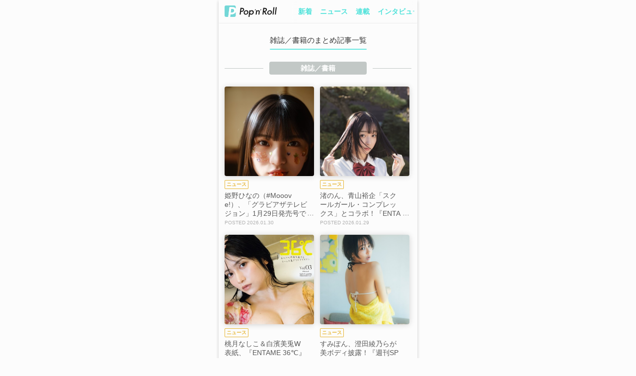

--- FILE ---
content_type: text/html; charset=utf-8
request_url: https://popnroll.tv/tags/%E9%9B%91%E8%AA%8C%EF%BC%8F%E6%9B%B8%E7%B1%8D?utm_source=article_bottom&utm_medium=33225&utm_campaign=bottom_tag
body_size: 9881
content:

    <!DOCTYPE html>
    <html>
        <head>
        <script>
            history.scrollRestoration = "manual" ;
        </script>
        
<script>(function(w,d,s,l,i){w[l]=w[l]||[];w[l].push({'gtm.start':
new Date().getTime(),event:'gtm.js'});var f=d.getElementsByTagName(s)[0],
j=d.createElement(s),dl=l!='dataLayer'?'&l='+l:'';j.async=true;j.src=
'https://www.googletagmanager.com/gtm.js?id='+i+dl;f.parentNode.insertBefore(j,f);
})(window,document,'script','dataLayer','GTM-PR7QDNK');</script>
        
        
<script type="application/javascript" src="//anymind360.com/js/1925/ats.js"></script>
<script>
    var slots = {};
</script>
        
        <meta charset="utf-8">
        <title data-react-helmet="true">🍭 雑誌／書籍のまとめ記事 - Pop&#x27;n&#x27;Roll(ポップンロール)</title>
        <meta data-react-helmet="true" name="keywords" content="雑誌／書籍,アイドル,ニュース,ライブレポート,インタビュー,コラム"/><meta data-react-helmet="true" name="description" content="雑誌／書籍のまとめ記事一覧。注目のアイドル記事、ライブレポート、インタビュー、コラムを掲載しています。Pop&#x27;n&#x27;Roll(ポップンロール)は、アイドルのパーソナリティや隠れた才能にフォーカスするアイドルメディアです。"/><meta data-react-helmet="true" property="og:title" content="🍭 雑誌／書籍のまとめ記事 - Pop&#x27;n&#x27;Roll(ポップンロール)"/><meta data-react-helmet="true" property="og:description" content="雑誌／書籍のまとめ記事一覧。注目のアイドル記事、ライブレポート、インタビュー、コラムを掲載しています。Pop&#x27;n&#x27;Roll(ポップンロール)は、アイドルのパーソナリティや隠れた才能にフォーカスするアイドルメディアです。"/><meta data-react-helmet="true" property="og:image" content="https://popnroll.tv/images/default/common_og.png"/><meta data-react-helmet="true" property="og:url" content="https://popnroll.tv/tags/雑誌／書籍"/><meta data-react-helmet="true" property="og:type" content="article"/>
        <link data-react-helmet="true" rel="canonical" href="https://popnroll.tv/tags/雑誌／書籍"/>
        <meta name="twitter:card" content="summary_large_image" />
        <meta name="twitter:site" content="@popnrolltv" />
        <meta content="width=device-width,initial-scale=1.0,user-scalable=0,maximum-scale=1" id="viewport" name="viewport" />
        <meta name="robots" content="max-image-preview:large">
        <link rel="stylesheet" href="https://cdnjs.cloudflare.com/ajax/libs/Swiper/4.2.6/css/swiper.min.css">
        <style data-styled="true" data-styled-version="5.0.1">.hvJMgY{position:relative;padding:0 6px;}
.hvJMgY:before{left:0;background:-moz-linear-gradient(left,rgba(252,252,252,1),rgba(252,252,252,0));background:-webkit-linear-gradient(left,rgba(252,252,252,1),rgba(252,252,252,0));background:linear-gradient(to right,rgba(252,252,252,1),rgba(252,252,252,0));content:'';display:block;position:absolute;width:12px;height:100%;top:0;z-index:2;}
.hvJMgY:after{right:0;background:-moz-linear-gradient(right,rgba(252,252,252,1),rgba(252,252,252,0));background:-webkit-linear-gradient(right,rgba(252,252,252,1),rgba(252,252,252,0));background:linear-gradient(to left,rgba(252,252,252,1),rgba(252,252,252,0));content:'';display:block;position:absolute;width:12px;height:100%;top:0;z-index:2;}
data-styled.g8[id="sc-Axmtr"]{content:"hvJMgY,"}
.gmtmqV{width:auto;padding:0 6px;}
.gmtmqV >a{display:block;padding:16px 2px;font-size:1.4rem;font-weight:700;line-height:1;color:#4EE2DA;word-break:break-all;}
data-styled.g9[id="sc-AxmLO"]{content:"gmtmqV,"}
.dteCCc{display:table;width:100%;table-layout:fixed;background:#fcfcfc;box-shadow:0 1px 1px -1px rgba(0,0,0,0.4);}
.dteCCc >*{display:table-cell;vertical-align:middle;}
data-styled.g10[id="sc-fzozJi"]{content:"dteCCc,"}
.fYZyZu{width:146px;padding-left:12px;box-sizing:border-box;}
.fYZyZu >a{display:block;}
.fYZyZu >a >img{display:block;width:105px;}
data-styled.g11[id="sc-fzoLsD"]{content:"fYZyZu,"}
.fVqzqj{position:fixed;width:100%;top:-47px;left:0;height:47px;opacity:0;overflow:hidden;z-index:2000;-webkit-transition:top 0.2s ease 0s;transition:top 0.2s ease 0s;top:0px;opacity:1;}
@media screen and (min-width:769px){.fVqzqj{max-width:400px;left:50%;margin-left:-200px;}}
data-styled.g18[id="sc-fzqBZW"]{content:"fVqzqj,"}
.hXQgjp{text-align:center;padding-right:12px;padding-left:12px;}
data-styled.g19[id="sc-fzqNJr"]{content:"hXQgjp,"}
.fQsatj{text-align:center;padding-right:12px;padding-left:12px;position:relative;padding:24px 0;background:#fcfcfc;border-top:1px solid #fff;box-shadow:0 -1px 0 0 #ededed;}
data-styled.g20[id="sc-fzoyAV"]{content:"fQsatj,"}
.epQyUL{display:inline-block;min-width:40px;padding:12px;border-radius:200px;font-size:1.4rem;font-weight:600;line-height:1;text-align:center;box-sizing:border-box;color:#fff;background-color:#6ce9e2;border:1px solid #6ce9e2;width:100%;max-width:186px;}
.fNJjBs{display:inline-block;min-width:40px;padding:12px;border-radius:200px;font-size:1.4rem;font-weight:600;line-height:1;text-align:center;box-sizing:border-box;color:#C2C8C6;background-color:#FCFCFC;border:1px solid #C2C8C6;width:100%;max-width:186px;}
data-styled.g23[id="sc-fzpjYC"]{content:"epQyUL,fNJjBs,"}
.dYOyCc{box-sizing:border-box;padding-top:24px;padding-bottom:24px;border-bottom:1px solid #ededed;box-shadow:0 1px 0 0 #fff;}
data-styled.g46[id="sc-fzoant"]{content:"dYOyCc,"}
.dhojsu{box-sizing:border-box;padding-top:24px;padding-bottom:24px;border-bottom:1px solid #ededed;box-shadow:0 1px 0 0 #fff;}
data-styled.g47[id="sc-fzomME"]{content:"dhojsu,"}
.himZKo{box-sizing:border-box;padding-top:24px;padding-bottom:24px;}
data-styled.g49[id="sc-fzqMAW"]{content:"himZKo,"}
.hNuJKS{text-align:center;padding:0 12px 24px;}
data-styled.g56[id="sc-fzoaKM"]{content:"hNuJKS,"}
.eDKKUh{position:relative;display:inline-block;font-weight:300;padding-bottom:1rem;font-size:1.5rem;}
.eDKKUh:before{content:'';display:block;position:absolute;width:100%;padding-top:2px;border-radius:200px;background:#6CE9E2;bottom:0;}
data-styled.g57[id="sc-fzomuh"]{content:"eDKKUh,"}
.eoGDzK{display:block;}
data-styled.g58[id="sc-fzqAui"]{content:"eoGDzK,"}
.biYqtR{width:100%;padding-top:100%;background-size:cover;background-position:top center;background-repeat:no-repeat;overflow:hidden;border-radius:4px;background-image:url("https://img.popnroll.tv/uploads/news_item/image/44984/thumb_hnhn_0143_f.jpg");}
.biYqtR +>div{padding-top:8px;}
.iMJgBa{width:100%;padding-top:100%;background-size:cover;background-position:top center;background-repeat:no-repeat;overflow:hidden;border-radius:4px;background-image:url("https://img.popnroll.tv/uploads/news_item/image/44978/thumb_%E8%B2%82%E5%A3%B9_%E7%B9%A7%E9%8D%8B%E5%88%A4%E8%9C%92_RS-Re_251218_C00012_%E7%B8%BA%EF%BD%AE%E7%B9%A7%EF%BD%B3%E7%B9%9D%E5%81%B5%EF%BD%9A%E7%B9%9D%EF%BD%BC.jpg");}
.iMJgBa +>div{padding-top:8px;}
.jCXyqH{width:100%;padding-top:100%;background-size:cover;background-position:top center;background-repeat:no-repeat;overflow:hidden;border-radius:4px;background-image:url("https://img.popnroll.tv/uploads/news_item/image/44967/thumb_main.jpg");}
.jCXyqH +>div{padding-top:8px;}
.kxvWNz{width:100%;padding-top:100%;background-size:cover;background-position:top center;background-repeat:no-repeat;overflow:hidden;border-radius:4px;background-image:url("https://img.popnroll.tv/uploads/news_item/image/44963/thumb_%E3%81%99%E3%81%BF%E3%81%BD%E3%82%93__SPA20260203_high0126-112SPA20260203_high0126-121.jpg");}
.kxvWNz +>div{padding-top:8px;}
.kETUJj{width:100%;padding-top:100%;background-size:cover;background-position:top center;background-repeat:no-repeat;overflow:hidden;border-radius:4px;background-image:url("https://img.popnroll.tv/uploads/news_item/image/44961/thumb_saunagirls04_H1.jpg");}
.kETUJj +>div{padding-top:8px;}
.jzBTAC{width:100%;padding-top:100%;background-size:cover;background-position:top center;background-repeat:no-repeat;overflow:hidden;border-radius:4px;background-image:url("https://img.popnroll.tv/uploads/news_item/image/44962/thumb__X6A0884_0.jpg");}
.jzBTAC +>div{padding-top:8px;}
.gpajTU{width:100%;padding-top:100%;background-size:cover;background-position:top center;background-repeat:no-repeat;overflow:hidden;border-radius:4px;background-image:url("https://img.popnroll.tv/uploads/news_item/image/44953/thumb__%E9%80%B1%E5%88%8AFLASH_1%E6%9C%8827%E6%97%A5%E7%99%BA%E5%A3%B2%E5%8F%B7%E8%A1%A8%E7%B4%99_C_%E5%85%89%E6%96%87%E7%A4%BE_%E9%80%B1%E5%88%8AFLASH.jpg");}
.gpajTU +>div{padding-top:8px;}
.gOFFws{width:100%;padding-top:100%;background-size:cover;background-position:top center;background-repeat:no-repeat;overflow:hidden;border-radius:4px;background-image:url("https://img.popnroll.tv/uploads/news_item/image/44948/thumb_CoMakinoHina1stPB-H1.jpg");}
.gOFFws +>div{padding-top:8px;}
.hoSMHB{width:100%;padding-top:100%;background-size:cover;background-position:top center;background-repeat:no-repeat;overflow:hidden;border-radius:4px;background-image:url("https://img.popnroll.tv/uploads/news_item/image/44934/thumb_%E8%AD%9B%E9%83%81%EF%BD%B6%EF%BD%B3%E7%B8%BA%E8%BC%94%EF%BD%93%E8%8F%B4%EF%BD%BF%E9%80%95%EF%BD%A8%E9%80%95%EF%BD%BB%E8%9C%92_9%E8%9C%BF%EF%BD%B7%E9%99%A6%EF%BD%A8%E9%82%8F.jpg");}
.hoSMHB +>div{padding-top:8px;}
.cdDzLY{width:100%;padding-top:100%;background-size:cover;background-position:top center;background-repeat:no-repeat;overflow:hidden;border-radius:4px;background-image:url("https://img.popnroll.tv/uploads/news_item/image/44935/thumb_main.jpg");}
.cdDzLY +>div{padding-top:8px;}
.wyHtc{width:100%;padding-top:100%;background-size:cover;background-position:top center;background-repeat:no-repeat;overflow:hidden;border-radius:4px;background-image:url("https://img.popnroll.tv/uploads/news_item/image/44926/thumb_H1_layout_tsujou.jpg");}
.wyHtc +>div{padding-top:8px;}
.chjFGX{width:100%;padding-top:100%;background-size:cover;background-position:top center;background-repeat:no-repeat;overflow:hidden;border-radius:4px;background-image:url("https://img.popnroll.tv/uploads/news_item/image/44916/thumb_0031_0.jpg");}
.chjFGX +>div{padding-top:8px;}
.ihNMbO{width:100%;padding-top:100%;background-size:cover;background-position:top center;background-repeat:no-repeat;overflow:hidden;border-radius:4px;background-image:url("https://img.popnroll.tv/uploads/news_item/image/44906/thumb_selfish_SPA20260127_high0119-5.jpg");}
.ihNMbO +>div{padding-top:8px;}
.gSTEwe{width:100%;padding-top:100%;background-size:cover;background-position:top center;background-repeat:no-repeat;overflow:hidden;border-radius:4px;background-image:url("https://img.popnroll.tv/uploads/news_item/image/44902/thumb_sub1.jpg");}
.gSTEwe +>div{padding-top:8px;}
.dOFGVN{width:100%;padding-top:100%;background-size:cover;background-position:top center;background-repeat:no-repeat;overflow:hidden;border-radius:4px;background-image:url("https://img.popnroll.tv/uploads/news_item/image/44895/thumb_sub1.jpg");}
.dOFGVN +>div{padding-top:8px;}
.iteoZI{width:100%;padding-top:100%;background-size:cover;background-position:top center;background-repeat:no-repeat;overflow:hidden;border-radius:4px;background-image:url("https://img.popnroll.tv/uploads/news_item/image/44878/thumb_IMG_0453.jpeg");}
.iteoZI +>div{padding-top:8px;}
.ZEbiM{width:100%;padding-top:100%;background-size:cover;background-position:top center;background-repeat:no-repeat;overflow:hidden;border-radius:4px;background-image:url("https://img.popnroll.tv/uploads/news_item/image/44877/thumb_251016_0239_L_f.jpg");}
.ZEbiM +>div{padding-top:8px;}
.zhUYh{width:100%;padding-top:100%;background-size:cover;background-position:top center;background-repeat:no-repeat;overflow:hidden;border-radius:4px;background-image:url("https://img.popnroll.tv/uploads/news_item/image/44871/thumb__X6A1957_f.jpg");}
.zhUYh +>div{padding-top:8px;}
data-styled.g59[id="sc-fzqMdD"]{content:"biYqtR,iMJgBa,jCXyqH,kxvWNz,kETUJj,jzBTAC,gpajTU,gOFFws,hoSMHB,cdDzLY,wyHtc,chjFGX,ihNMbO,gSTEwe,dOFGVN,iteoZI,ZEbiM,zhUYh,"}
.jHQZJv{padding-top:8px;}
data-styled.g63[id="sc-fzpisO"]{content:"jHQZJv,"}
.kdOAmQ{display:table;width:100%;padding-bottom:4px;}
.kdOAmQ >span{display:table-cell;vertical-align:middle;}
.kdOAmQ >span:first-child>span{position:relative;padding:4px;font-size:1rem;font-weight:600;line-height:1;word-break:break-all;display:inline-block;}
.kdOAmQ >span:first-child>span:before{content:'';display:block;position:absolute;width:100%;height:100%;top:0;left:0;border-radius:2px;}
data-styled.g64[id="sc-fznyYp"]{content:"kdOAmQ,"}
.clsntC >span{color:#E7B633;}
.clsntC >span:before{box-shadow:0 0 0 1px #E7B633 inset;}
data-styled.g65[id="sc-fznLxA"]{content:"clsntC,"}
.dqcveg{font-size:1.4rem;font-weight:300;color:#595959;min-height:2.5em;word-break:break-all;overflow:hidden;position:relative;padding-right:1em;max-height:3.75em;}
.dqcveg:before{font-family:-apple-system ,BlinkMacSystemFont ,'Helvetica Neue' ,'Hiragino Sans' ,'Hiragino Kaku Gothic ProN' ,'游ゴシック  Medium' ,'meiryo' ,sans-serif;content:'…';position:absolute;right:0;bottom:0;}
.dqcveg:after{content:'';position:absolute;width:100%;height:100%;background:#fcfcfc;}
data-styled.g70[id="sc-fzoxnE"]{content:"dqcveg,"}
.uYzkI{display:table;width:100%;padding-top:4px;}
data-styled.g71[id="sc-fzoMdx"]{content:"uYzkI,"}
.bHmBtJ{display:table-cell;vertical-align:middle;font-size:1rem;font-weight:300;color:#afafaf;word-break:break-all;}
.bHmBtJ:before{content:'POSTED ';}
data-styled.g73[id="sc-fzplgP"]{content:"bHmBtJ,"}
.ccaska{margin:0 12px;}
.ccaska +*{padding-top:40px;}
data-styled.g84[id="sc-fznBtT"]{content:"ccaska,"}
.ktGuED{display:inline-block;width:calc(50% - 8px);vertical-align:top;}
.ktGuED:nth-child(2n){margin-left:12px;}
.ktGuED:nth-child(n+3){margin-top:18px;}
.ktGuED >a{display:block;}
data-styled.g86[id="sc-fzobTh"]{content:"ktGuED,"}
.epvjCL{position:relative;padding:24px 12px 6px;background:#6CE9E2;text-align:center;}
data-styled.g111[id="sc-pJurq"]{content:"epvjCL,"}
.cgrjKw{padding-bottom:12px;}
data-styled.g112[id="sc-pRTZB"]{content:"cgrjKw,"}
.iJULWE{display:block;margin:0 auto;width:116px;}
.iJULWE img{display:block;width:116px;}
data-styled.g113[id="sc-qapaw"]{content:"iJULWE,"}
.eXFaFB{margin:0 auto;max-width:200px;padding-top:12px;}
.eqevjY{margin:0 auto;max-width:200px;padding-bottom:6px;}
data-styled.g115[id="sc-pbIaG"]{content:"eXFaFB,eqevjY,"}
.hgECfS{display:inline-block;padding:0 6px 12px;}
.hgECfS >a{display:block;font-size:1.2rem;font-weight:300;color:#fff;}
data-styled.g116[id="sc-pkhIR"]{content:"hgECfS,"}
.hDLxEx{display:table;width:100%;max-width:220px;margin:0 auto;table-layout:fixed;}
data-styled.g117[id="sc-psCJM"]{content:"hDLxEx,"}
.efhDEa{display:table-cell;vertical-align:middle;}
data-styled.g118[id="sc-qQxXP"]{content:"efhDEa,"}
.kPdszo{display:block;width:36px;padding-top:36px;margin:0 auto 12px;background:url(/images/ui/icon_t.svg) center / 36px no-repeat;}
data-styled.g120[id="sc-pBolk"]{content:"kPdszo,"}
.kSIOTQ{display:block;width:36px;padding-top:36px;margin:0 auto 12px;background:url(/images/ui/icon_l.svg) center / 30px no-repeat;}
data-styled.g121[id="sc-pJkiN"]{content:"kSIOTQ,"}
.eehIqb{display:block;width:36px;padding-top:36px;margin:0 auto 12px;background:url(/images/ui/icon_y.svg) center / 28px no-repeat;}
data-styled.g122[id="sc-pReKu"]{content:"eehIqb,"}
.hCKhjF{display:block;width:36px;padding-top:36px;margin:0 auto 12px;background:url(/images/ui/icon_i.svg) center / 42px no-repeat;}
data-styled.g123[id="sc-pZaHX"]{content:"hCKhjF,"}
.hXGkGv{display:block;font-size:0.9rem;font-weight:300;color:#fff;word-break:break-all;}
data-styled.g124[id="sc-oTBUA"]{content:"hXGkGv,"}
.goaEYE{position:relative;padding-top:47px;box-sizing:border-box;}
.goaEYE:before,.goaEYE:after{content:'';position:fixed;display:block;width:100%;height:12px;left:0;z-index:1000;}
@media screen and (min-width:769px){.goaEYE:before,.goaEYE:after{max-width:400px;left:50%;margin-left:-200px;}}
.goaEYE:before{top:0;background:#fcfcfc;}
.goaEYE:after{top:12px;background:-moz-linear-gradient(top,rgba(252,252,252,1),rgba(252,252,252,0));background:-webkit-linear-gradient(top,rgba(252,252,252,1),rgba(252,252,252,0));background:linear-gradient(to bottom,rgba(252,252,252,1),rgba(252,252,252,0));}
data-styled.g129[id="sc-qYIQh"]{content:"goaEYE,"}
.NaRBc{padding-top:18px;text-align:center;}
data-styled.g133[id="sc-pZOBi"]{content:"NaRBc,"}
.jzKNzB{display:inline-block;padding:0 4px;text-align:center;}
data-styled.g134[id="sc-oTNDV"]{content:"jzKNzB,"}
.pvbqM{display:inline-block;min-width:40px;padding:12px;border-radius:200px;font-size:1.4rem;font-weight:600;line-height:1;text-align:center;box-sizing:border-box;color:#C2C8C6;background-color:#fff;border:1px solid #C2C8C6;}
data-styled.g135[id="sc-pciEQ"]{content:"pvbqM,"}
.CNlcm{display:inline-block;min-width:40px;padding:12px;border-radius:200px;font-size:1.4rem;font-weight:600;line-height:1;text-align:center;box-sizing:border-box;color:#C2C8C6;background-color:#fff;border:1px solid #C2C8C6;color:#fff;background-color:#C2C8C6;border:1px solid #C2C8C6;}
data-styled.g136[id="sc-pjHjD"]{content:"CNlcm,"}
.kBPJSk{padding:0 12px;}
data-styled.g137[id="sc-pscky"]{content:"kBPJSk,"}
.wIkUb{display:table-cell;vertical-align:top;}
.wIkUb:not(:first-child){position:relative;padding-left:1.65rem;}
.wIkUb:not(:first-child):before{position:absolute;content:'>';font-size:1.4rem;left:0.375rem;color:#C2C8C6;}
.wIkUb >a,.wIkUb >span{display:block;position:relative;overflow:hidden;font-size:1.4rem;word-break:break-all;}
.wIkUb >a{font-weight:300;color:#4EE2DA;-webkit-text-decoration:underline;text-decoration:underline;white-space:nowrap;}
.wIkUb >span{position:relative;padding-right:1em;height:1.25em;font-weight:700;color:#595959;}
.wIkUb >span:before{content:"…";position:absolute;right:0;top:0;}
.wIkUb >span:after{content:"";width:100%;height:100%;position:absolute;background:#fcfcfc;}
data-styled.g138[id="sc-qQYBZ"]{content:"wIkUb,"}
.eYPEZX{position:relative;margin:0 12px 24px;text-align:center;}
.eYPEZX:after{content:'';position:absolute;width:100%;height:1px;background:#C2C8C6;top:50%;left:0;}
data-styled.g141[id="sc-pHIBf"]{content:"eYPEZX,"}
.dUrmQP{position:relative;display:inline-block;font-size:1.4rem;font-weight:700;color:#fff;padding:4px;min-width:188px;background:#c2c8c6;border-radius:4px;z-index:10;word-break:break-all;}
.dUrmQP:before,.dUrmQP:after{content:'';position:absolute;width:12px;height:100%;background:#fcfcfc;top:0;}
.dUrmQP:before{left:-12px;}
.dUrmQP:after{right:-12px;}
data-styled.g142[id="sc-pQEbo"]{content:"dUrmQP,"}
@charset "UTF-8";
html,body,div,span,applet,object,iframe,h1,h2,h3,h4,h5,h6,p,blockquote,pre,a,abbr,acronym,address,big,cite,code,del,dfn,em,img,ins,kbd,q,s,samp,small,strike,strong,sub,sup,tt,var,b,u,i,center,dl,dt,dd,ol,ul,li,fieldset,form,label,legend,table,caption,tbody,tfoot,thead,tr,th,td,article,aside,canvas,details,embed,figure,figcaption,footer,header,hgroup,menu,nav,output,ruby,section,summary,time,mark,audio,video{margin:0;padding:0;border:0;font-size:100%;font:inherit;vertical-align:baseline;}
audio,canvas,progress,video{display:inline-block;}
article,aside,details,figcaption,figure,footer,header,hgroup,menu,nav,section{display:block;}
ol,ul{list-style:none;}
a{-webkit-text-decoration:none;text-decoration:none;}
img{max-width:100%;}
html{font-size:62.5%;}
body{background:#fcfcfc;margin:0;font-family:-apple-system ,BlinkMacSystemFont ,'Helvetica Neue' ,'Hiragino Sans' ,'Hiragino Kaku Gothic ProN' ,'游ゴシック  Medium' ,'meiryo' ,sans-serif;font-size:100%;line-height:1.3;color:#333;}
button{background-color:transparent;border:none;cursor:pointer;outline:none;padding:0;-webkit-appearance:none;}
.clearfix:after{content:" ";display:block;clear:both;opacity:0;}
.d_none{display:none;}
.shadow17-1-12{box-shadow:0 1px 12px 0 rgba(0,0,0,0.17);}
.shadow10-4-15{box-shadow:0 4px 15px 0 rgba(0,0,0,0.10);}
.shadow05-1-12{box-shadow:0 1px 12px 0 rgba(0,0,0,0.05);}
.shadow10-1-6{box-shadow:0 1px 6px 0 rgba(0,0,0,0.1);}
.shadow30-1-6{box-shadow:0 1px 6px 0 rgba(0,0,0,0.3);}
.shadow12-1-2{box-shadow:0 1px 2px 0 rgba(0,0,0,0.12);}
.swiper-pagination-bullet{background:#ebebeb!important;opacity:1!important;}
.swiper-pagination-bullet-active{background:#6ce9e2!important;}
.sp_article_ads{margin-top:1em;}
#sp_photo_underphoto{position:fixed;width:100%;height:50px;bottom:0;z-index:2000;}
#csw_block{padding-top:12px!important;background-color:#fcfcfc!important;}
#logly-lift-4322877{margin:24px auto 0!important;}
@media screen and (min-width:769px){html{overflow-y:scroll;}#app{max-width:400px;margin:0 auto;box-shadow:0 2px 6px 0 rgba(0,0,0,0.2);}#sp_photo_underphoto{max-width:400px;}}
data-styled.g263[id="sc-global-gBUHxp1"]{content:"sc-global-gBUHxp1,"}
</style>
        <link rel="icon" type="image/x-icon" href="/images/favicons/favicon.ico">
        <link rel="apple-touch-icon" sizes="180x180" href="/images/favicons/apple-touch-icon.png">
        <link rel="icon" type="image/png" sizes="32x32" href="/images/favicons/favicon-32x32.png">
        <link rel="icon" type="image/png" sizes="16x16" href="/images/favicons/favicon-16x16.png">
        <link rel="icon" type="image/png" sizes="192x192" href="/images/favicons/android-chrome-192x192.png">
        <link rel="icon" type="image/png" sizes="512x512" href="/images/favicons/android-chrome-512x512.png">
        <link rel="manifest" href="/images/favicons/site.webmanifest">
        <link rel="mask-icon" href="/images/favicons/safari-pinned-tab.svg" color="#73d8d8">
        <meta name="application-name" content="Pop'n'Roll" />
        <meta name="theme-color" content="#ffffff">
      </head>
      <body>
        
<noscript><iframe src="https://www.googletagmanager.com/ns.html?id=GTM-PR7QDNK"
height="0" width="0" style="display:none;visibility:hidden"></iframe></noscript>
        
        <div id="app"><div><div class="sc-qYIQh goaEYE"><header class="sc-fzqBZW fVqzqj"><div class="sc-fzozJi dteCCc"><div class="sc-fzoLsD fYZyZu"><a href="/"><img src="/images/ui/logo_c.svg" alt="Pop&#x27;n&#x27;Roll"/></a></div><nav class="sc-Axmtr hvJMgY"><div class="swiper-container"><div class="swiper-wrapper"><div class="sc-AxmLO gmtmqV swiper-slide"><a href="/articles">新着</a></div><div class="sc-AxmLO gmtmqV swiper-slide"><a href="/news">ニュース</a></div><div class="sc-AxmLO gmtmqV swiper-slide"><a href="/column">連載</a></div><div class="sc-AxmLO gmtmqV swiper-slide"><a href="/interview">インタビュー</a></div><div class="sc-AxmLO gmtmqV swiper-slide"><a href="/report">レポート</a></div><div class="sc-AxmLO gmtmqV swiper-slide"><a href="/snap">特集</a></div></div></div></nav></div></header><div><section class="sc-fzoant dYOyCc"><h1 class="sc-fzoaKM hNuJKS"><span type="" class="sc-fzomuh eDKKUh">雑誌／書籍のまとめ記事一覧</span></h1><div class="sc-pHIBf eYPEZX"><h2 class="sc-pQEbo dUrmQP">雑誌／書籍</h2></div><div class="sc-fznBtT ccaska"><ul class="sc-fznNTe fnbSrb"><li class="sc-fzobTh ktGuED"><a class="sc-fzqAui eoGDzK" href="/articles/44984"><div class="sc-fzqMdD biYqtR shadow17-1-12"></div><div class="sc-fzpisO jHQZJv"><p class="sc-fznyYp kdOAmQ"><span type="news" class="sc-fznLxA clsntC"><span>ニュース</span></span></p><p class="sc-fzqLLg sc-fzoxnE dqcveg">姫野ひなの（#Mooove!）、「グラビアザテレビジョン」1月29日発売号で初表紙！［インタビュー］</p><div class="sc-fzoMdx uYzkI"><p class="sc-fzoWqW sc-fzplgP bHmBtJ"><span>2026.01.30</span></p></div></div></a></li><li class="sc-fzobTh ktGuED"><a class="sc-fzqAui eoGDzK" href="/articles/44978"><div class="sc-fzqMdD iMJgBa shadow17-1-12"></div><div class="sc-fzpisO jHQZJv"><p class="sc-fznyYp kdOAmQ"><span type="news" class="sc-fznLxA clsntC"><span>ニュース</span></span></p><p class="sc-fzqLLg sc-fzoxnE dqcveg">渚のん、青山裕企「スクールガール・コンプレックス」とコラボ！『ENTAME 36℃』に登場</p><div class="sc-fzoMdx uYzkI"><p class="sc-fzoWqW sc-fzplgP bHmBtJ"><span>2026.01.29</span></p></div></div></a></li><li class="sc-fzobTh ktGuED"><a class="sc-fzqAui eoGDzK" href="/articles/44967"><div class="sc-fzqMdD jCXyqH shadow17-1-12"></div><div class="sc-fzpisO jHQZJv"><p class="sc-fznyYp kdOAmQ"><span type="news" class="sc-fznLxA clsntC"><span>ニュース</span></span></p><p class="sc-fzqLLg sc-fzoxnE dqcveg">桃月なしこ＆白濱美兎W表紙、『ENTAME 36℃』1月29日発売！</p><div class="sc-fzoMdx uYzkI"><p class="sc-fzoWqW sc-fzplgP bHmBtJ"><span>2026.01.28</span></p></div></div></a></li><li class="sc-fzobTh ktGuED"><a class="sc-fzqAui eoGDzK" href="/articles/44963"><div class="sc-fzqMdD kxvWNz shadow17-1-12"></div><div class="sc-fzpisO jHQZJv"><p class="sc-fznyYp kdOAmQ"><span type="news" class="sc-fznLxA clsntC"><span>ニュース</span></span></p><p class="sc-fzqLLg sc-fzoxnE dqcveg">すみぽん、澄田綾乃らが美ボディ披露！『週刊SPA!』発売中</p><div class="sc-fzoMdx uYzkI"><p class="sc-fzoWqW sc-fzplgP bHmBtJ"><span>2026.01.27</span></p></div></div></a></li><li class="sc-fzobTh ktGuED"><a class="sc-fzqAui eoGDzK" href="/articles/44961"><div class="sc-fzqMdD kETUJj shadow17-1-12"></div><div class="sc-fzpisO jHQZJv"><p class="sc-fznyYp kdOAmQ"><span type="news" class="sc-fznLxA clsntC"><span>ニュース</span></span></p><p class="sc-fzqLLg sc-fzoxnE dqcveg">桃月なしこら、東京銭湯コラボ本が1月28日発売！</p><div class="sc-fzoMdx uYzkI"><p class="sc-fzoWqW sc-fzplgP bHmBtJ"><span>2026.01.27</span></p></div></div></a></li><li class="sc-fzobTh ktGuED"><a class="sc-fzqAui eoGDzK" href="/articles/44962"><div class="sc-fzqMdD jzBTAC shadow17-1-12"></div><div class="sc-fzpisO jHQZJv"><p class="sc-fznyYp kdOAmQ"><span type="news" class="sc-fznLxA clsntC"><span>ニュース</span></span></p><p class="sc-fzqLLg sc-fzoxnE dqcveg">由良ゆら、『週プレ』5回目の登場で冬キャンプ満喫！</p><div class="sc-fzoMdx uYzkI"><p class="sc-fzoWqW sc-fzplgP bHmBtJ"><span>2026.01.27</span></p></div></div></a></li><li class="sc-fzobTh ktGuED"><a class="sc-fzqAui eoGDzK" href="/articles/44953"><div class="sc-fzqMdD gpajTU shadow17-1-12"></div><div class="sc-fzpisO jHQZJv"><p class="sc-fznyYp kdOAmQ"><span type="news" class="sc-fznLxA clsntC"><span>ニュース</span></span></p><p class="sc-fzqLLg sc-fzoxnE dqcveg">桃月なしこ、『週刊FLASH』表紙で「大人の眼差し」披露！1月27日発売</p><div class="sc-fzoMdx uYzkI"><p class="sc-fzoWqW sc-fzplgP bHmBtJ"><span>2026.01.27</span></p></div></div></a></li><li class="sc-fzobTh ktGuED"><a class="sc-fzqAui eoGDzK" href="/articles/44948"><div class="sc-fzqMdD gOFFws shadow17-1-12"></div><div class="sc-fzpisO jHQZJv"><p class="sc-fznyYp kdOAmQ"><span type="news" class="sc-fznLxA clsntC"><span>ニュース</span></span></p><p class="sc-fzqLLg sc-fzoxnE dqcveg">蒔埜ひな、1st写真集『環の光』表紙＆タイトル解禁！</p><div class="sc-fzoMdx uYzkI"><p class="sc-fzoWqW sc-fzplgP bHmBtJ"><span>2026.01.27</span></p></div></div></a></li><li class="sc-fzobTh ktGuED"><a class="sc-fzqAui eoGDzK" href="/articles/44934"><div class="sc-fzqMdD hoSMHB shadow17-1-12"></div><div class="sc-fzpisO jHQZJv"><p class="sc-fznyYp kdOAmQ"><span type="news" class="sc-fznLxA clsntC"><span>ニュース</span></span></p><p class="sc-fzqLLg sc-fzoxnE dqcveg">月足天音、1月26日発売『スピリッツ』で初単独表紙！</p><div class="sc-fzoMdx uYzkI"><p class="sc-fzoWqW sc-fzplgP bHmBtJ"><span>2026.01.26</span></p></div></div></a></li><li class="sc-fzobTh ktGuED"><a class="sc-fzqAui eoGDzK" href="/articles/44935"><div class="sc-fzqMdD cdDzLY shadow17-1-12"></div><div class="sc-fzpisO jHQZJv"><p class="sc-fznyYp kdOAmQ"><span type="news" class="sc-fznLxA clsntC"><span>ニュース</span></span></p><p class="sc-fzqLLg sc-fzoxnE dqcveg">日向坂46藤嶌果歩、1年ぶり『アップトゥボーイ』表紙巻頭！</p><div class="sc-fzoMdx uYzkI"><p class="sc-fzoWqW sc-fzplgP bHmBtJ"><span>2026.01.23</span></p></div></div></a></li><li class="sc-fzobTh ktGuED"><a class="sc-fzqAui eoGDzK" href="/articles/44926"><div class="sc-fzqMdD wyHtc shadow17-1-12"></div><div class="sc-fzpisO jHQZJv"><p class="sc-fznyYp kdOAmQ"><span type="news" class="sc-fznLxA clsntC"><span>ニュース</span></span></p><p class="sc-fzqLLg sc-fzoxnE dqcveg">『BUBKA』3月号、金村美玖が表紙に登場！38Pの日向坂46特集！</p><div class="sc-fzoMdx uYzkI"><p class="sc-fzoWqW sc-fzplgP bHmBtJ"><span>2026.01.22</span></p></div></div></a></li><li class="sc-fzobTh ktGuED"><a class="sc-fzqAui eoGDzK" href="/articles/44916"><div class="sc-fzqMdD chjFGX shadow17-1-12"></div><div class="sc-fzpisO jHQZJv"><p class="sc-fznyYp kdOAmQ"><span type="news" class="sc-fznLxA clsntC"><span>ニュース</span></span></p><p class="sc-fzqLLg sc-fzoxnE dqcveg">横野すみれ、1月19日発売『週プレ』登場！　鍛えた美ボディ披露【コメントあり】</p><div class="sc-fzoMdx uYzkI"><p class="sc-fzoWqW sc-fzplgP bHmBtJ"><span>2026.01.21</span></p></div></div></a></li><li class="sc-fzobTh ktGuED"><a class="sc-fzqAui eoGDzK" href="/articles/44906"><div class="sc-fzqMdD ihNMbO shadow17-1-12"></div><div class="sc-fzpisO jHQZJv"><p class="sc-fznyYp kdOAmQ"><span type="news" class="sc-fznLxA clsntC"><span>ニュース</span></span></p><p class="sc-fzqLLg sc-fzoxnE dqcveg">selfish、TIF企画優勝で『週刊SPA!』初表紙！1月20日発売</p><div class="sc-fzoMdx uYzkI"><p class="sc-fzoWqW sc-fzplgP bHmBtJ"><span>2026.01.20</span></p></div></div></a></li><li class="sc-fzobTh ktGuED"><a class="sc-fzqAui eoGDzK" href="/articles/44902"><div class="sc-fzqMdD gSTEwe shadow17-1-12"></div><div class="sc-fzpisO jHQZJv"><p class="sc-fznyYp kdOAmQ"><span type="news" class="sc-fznLxA clsntC"><span>ニュース</span></span></p><p class="sc-fzqLLg sc-fzoxnE dqcveg">虹咲カリナ、『FLASH』初表紙＆巻頭10P！　1月20日発売</p><div class="sc-fzoMdx uYzkI"><p class="sc-fzoWqW sc-fzplgP bHmBtJ"><span>2026.01.20</span></p></div></div></a></li><li class="sc-fzobTh ktGuED"><a class="sc-fzqAui eoGDzK" href="/articles/44895"><div class="sc-fzqMdD dOFGVN shadow17-1-12"></div><div class="sc-fzpisO jHQZJv"><p class="sc-fznyYp kdOAmQ"><span type="news" class="sc-fznLxA clsntC"><span>ニュース</span></span></p><p class="sc-fzqLLg sc-fzoxnE dqcveg">長濱ねる、『Ray』通算4度目の表紙！櫻井優衣のデート企画も</p><div class="sc-fzoMdx uYzkI"><p class="sc-fzoWqW sc-fzplgP bHmBtJ"><span>2026.01.19</span></p></div></div></a></li><li class="sc-fzobTh ktGuED"><a class="sc-fzqAui eoGDzK" href="/articles/44878"><div class="sc-fzqMdD iteoZI shadow17-1-12"></div><div class="sc-fzpisO jHQZJv"><p class="sc-fznyYp kdOAmQ"><span type="news" class="sc-fznLxA clsntC"><span>ニュース</span></span></p><p class="sc-fzqLLg sc-fzoxnE dqcveg">貝賀琴莉、『グラビアンエイジ』初掲載！ 透明感あふれる美ボディ披露</p><div class="sc-fzoMdx uYzkI"><p class="sc-fzoWqW sc-fzplgP bHmBtJ"><span>2026.01.16</span></p></div></div></a></li><li class="sc-fzobTh ktGuED"><a class="sc-fzqAui eoGDzK" href="/articles/44877"><div class="sc-fzqMdD ZEbiM shadow17-1-12"></div><div class="sc-fzpisO jHQZJv"><p class="sc-fznyYp kdOAmQ"><span type="news" class="sc-fznLxA clsntC"><span>ニュース</span></span></p><p class="sc-fzqLLg sc-fzoxnE dqcveg">十味、「グラビアンエイジ」で解散後初表紙！ 1月13日発売【コメントあり】</p><div class="sc-fzoMdx uYzkI"><p class="sc-fzoWqW sc-fzplgP bHmBtJ"><span>2026.01.16</span></p></div></div></a></li><li class="sc-fzobTh ktGuED"><a class="sc-fzqAui eoGDzK" href="/articles/44871"><div class="sc-fzqMdD zhUYh shadow17-1-12"></div><div class="sc-fzpisO jHQZJv"><p class="sc-fznyYp kdOAmQ"><span type="news" class="sc-fznLxA clsntC"><span>ニュース</span></span></p><p class="sc-fzqLLg sc-fzoxnE dqcveg">桃月なしこ、13回目の『週チャン』表紙！1月15日発売【コメントあり】</p><div class="sc-fzoMdx uYzkI"><p class="sc-fzoWqW sc-fzplgP bHmBtJ"><span>2026.01.16</span></p></div></div></a></li></ul></div></section><div class="sc-fzomME dhojsu"><div><div class="sc-fzqNJr hXQgjp"><button color="main" width="main" type="button" class="sc-fzpjYC epQyUL">次ページ</button></div><ul class="sc-pZOBi NaRBc"><li class="sc-oTNDV jzKNzB"><span class="sc-pjHjD CNlcm">1</span></li><li class="sc-oTNDV jzKNzB"><button type="button" class="sc-pciEQ pvbqM">2</button></li><li class="sc-oTNDV jzKNzB"><button type="button" class="sc-pciEQ pvbqM">3</button></li><li class="sc-oTNDV jzKNzB"><button type="button" class="sc-pciEQ pvbqM">4</button></li><li class="sc-oTNDV jzKNzB"><button type="button" class="sc-pciEQ pvbqM">5</button></li></ul></div></div><div class="sc-fzqMAW himZKo"><ul itemscope="" itemType="http://schema.org/BreadcrumbList" class="sc-pscky kBPJSk"><li itemProp="itemListElement" itemscope="" itemType="http://schema.org/ListItem" class="sc-qQYBZ wIkUb"><a itemProp="item" href="/"><span itemProp="name">トップページ</span></a><meta itemProp="position" content="1"/></li><li class="sc-qQYBZ wIkUb"><span>雑誌／書籍</span></li></ul></div></div></div><div class="sc-fzqNJr sc-fzoyAV fQsatj"><button color="foot" width="main" type="button" class="sc-fzpjYC fNJjBs">ページトップ</button></div><footer class="sc-pJurq epvjCL"><div class="sc-pRTZB cgrjKw"><a class="sc-qapaw iJULWE" href="/"><figure><img src="/images/ui/logo_w.svg" alt="Pop&#x27;n&#x27;Roll"/></figure></a></div><div><ul class="sc-pbIaG eXFaFB"><li class="sc-pkhIR hgECfS"><a href="/articles">新着</a></li><li class="sc-pkhIR hgECfS"><a href="/news">ニュース</a></li><li class="sc-pkhIR hgECfS"><a href="/column">連載</a></li><li class="sc-pkhIR hgECfS"><a href="/interview">インタビュー</a></li><li class="sc-pkhIR hgECfS"><a href="/report">レポート</a></li><li class="sc-pkhIR hgECfS"><a href="/snap">特集</a></li></ul></div><div><ul class="sc-psCJM hDLxEx"><li class="sc-qQxXP efhDEa"><a href="https://twitter.com/popnrolltv" target="_blank" class="sc-qYSYK sc-pBolk kPdszo"></a></li><li class="sc-qQxXP efhDEa"><a href="https://line.me/R/ti/p/%40msd3677c" target="_blank" class="sc-qYSYK sc-pJkiN kSIOTQ"></a></li><li class="sc-qQxXP efhDEa"><a href="https://www.youtube.com/channel/UCJGxi68g4azrpxZY84d7L6g" target="_blank" class="sc-qYSYK sc-pReKu eehIqb"></a></li><li class="sc-qQxXP efhDEa"><a href="https://www.instagram.com/popnrolltv" target="_blank" class="sc-qYSYK sc-pZaHX hCKhjF"></a></li></ul></div><div><ul class="sc-pbIaG eqevjY"><li class="sc-pkhIR hgECfS"><a href="https://amidus.co.jp/" target="_blank">運営会社</a></li><li class="sc-pkhIR hgECfS"><a href="/contact">お問い合わせ</a></li><li class="sc-pkhIR hgECfS"><a href="https://img.popnroll.tv/docs/privacy.html" target="_blank">Cookieポリシーとオプトアウト</a></li></ul></div><small class="sc-oTBUA hXGkGv"> © AMIDUS. ALL RIGHTS RESERVED.</small></footer></div></div>
        <script id="init">
            var isInit = true;
            var showSwipeNav = true;
            var APP_PROPS = {"article":{"title":"関連記事","type":"","tag":"雑誌／書籍"},"contents":[{"id":44984,"url":"/articles/44984","img":"https://img.popnroll.tv/uploads/news_item/image/44984/thumb_hnhn_0143_f.jpg","type":"news","title":"姫野ひなの（#Mooove!）、「グラビアザテレビジョン」1月29日発売号で初表紙！［インタビュー］","post":"2026.01.30","is_pr":false,"has_video":false,"add_utm":false},{"id":44978,"url":"/articles/44978","img":"https://img.popnroll.tv/uploads/news_item/image/44978/thumb_%E8%B2%82%E5%A3%B9_%E7%B9%A7%E9%8D%8B%E5%88%A4%E8%9C%92_RS-Re_251218_C00012_%E7%B8%BA%EF%BD%AE%E7%B9%A7%EF%BD%B3%E7%B9%9D%E5%81%B5%EF%BD%9A%E7%B9%9D%EF%BD%BC.jpg","type":"news","title":"渚のん、青山裕企「スクールガール・コンプレックス」とコラボ！『ENTAME 36℃』に登場","post":"2026.01.29","is_pr":false,"has_video":false,"add_utm":false},{"id":44967,"url":"/articles/44967","img":"https://img.popnroll.tv/uploads/news_item/image/44967/thumb_main.jpg","type":"news","title":"桃月なしこ＆白濱美兎W表紙、『ENTAME 36℃』1月29日発売！","post":"2026.01.28","is_pr":false,"has_video":false,"add_utm":false},{"id":44963,"url":"/articles/44963","img":"https://img.popnroll.tv/uploads/news_item/image/44963/thumb_%E3%81%99%E3%81%BF%E3%81%BD%E3%82%93__SPA20260203_high0126-112SPA20260203_high0126-121.jpg","type":"news","title":"すみぽん、澄田綾乃らが美ボディ披露！『週刊SPA!』発売中","post":"2026.01.27","is_pr":false,"has_video":false,"add_utm":false},{"id":44961,"url":"/articles/44961","img":"https://img.popnroll.tv/uploads/news_item/image/44961/thumb_saunagirls04_H1.jpg","type":"news","title":"桃月なしこら、東京銭湯コラボ本が1月28日発売！","post":"2026.01.27","is_pr":false,"has_video":false,"add_utm":false},{"id":44962,"url":"/articles/44962","img":"https://img.popnroll.tv/uploads/news_item/image/44962/thumb__X6A0884_0.jpg","type":"news","title":"由良ゆら、『週プレ』5回目の登場で冬キャンプ満喫！","post":"2026.01.27","is_pr":false,"has_video":false,"add_utm":false},{"id":44953,"url":"/articles/44953","img":"https://img.popnroll.tv/uploads/news_item/image/44953/thumb__%E9%80%B1%E5%88%8AFLASH_1%E6%9C%8827%E6%97%A5%E7%99%BA%E5%A3%B2%E5%8F%B7%E8%A1%A8%E7%B4%99_C_%E5%85%89%E6%96%87%E7%A4%BE_%E9%80%B1%E5%88%8AFLASH.jpg","type":"news","title":"桃月なしこ、『週刊FLASH』表紙で「大人の眼差し」披露！1月27日発売","post":"2026.01.27","is_pr":false,"has_video":false,"add_utm":false},{"id":44948,"url":"/articles/44948","img":"https://img.popnroll.tv/uploads/news_item/image/44948/thumb_CoMakinoHina1stPB-H1.jpg","type":"news","title":"蒔埜ひな、1st写真集『環の光』表紙＆タイトル解禁！","post":"2026.01.27","is_pr":false,"has_video":false,"add_utm":false},{"id":44934,"url":"/articles/44934","img":"https://img.popnroll.tv/uploads/news_item/image/44934/thumb_%E8%AD%9B%E9%83%81%EF%BD%B6%EF%BD%B3%E7%B8%BA%E8%BC%94%EF%BD%93%E8%8F%B4%EF%BD%BF%E9%80%95%EF%BD%A8%E9%80%95%EF%BD%BB%E8%9C%92_9%E8%9C%BF%EF%BD%B7%E9%99%A6%EF%BD%A8%E9%82%8F.jpg","type":"news","title":"月足天音、1月26日発売『スピリッツ』で初単独表紙！","post":"2026.01.26","is_pr":false,"has_video":false,"add_utm":false},{"id":44935,"url":"/articles/44935","img":"https://img.popnroll.tv/uploads/news_item/image/44935/thumb_main.jpg","type":"news","title":"日向坂46藤嶌果歩、1年ぶり『アップトゥボーイ』表紙巻頭！","post":"2026.01.23","is_pr":false,"has_video":false,"add_utm":false},{"id":44926,"url":"/articles/44926","img":"https://img.popnroll.tv/uploads/news_item/image/44926/thumb_H1_layout_tsujou.jpg","type":"news","title":"『BUBKA』3月号、金村美玖が表紙に登場！38Pの日向坂46特集！","post":"2026.01.22","is_pr":false,"has_video":false,"add_utm":false},{"id":44916,"url":"/articles/44916","img":"https://img.popnroll.tv/uploads/news_item/image/44916/thumb_0031_0.jpg","type":"news","title":"横野すみれ、1月19日発売『週プレ』登場！　鍛えた美ボディ披露【コメントあり】","post":"2026.01.21","is_pr":false,"has_video":false,"add_utm":false},{"id":44906,"url":"/articles/44906","img":"https://img.popnroll.tv/uploads/news_item/image/44906/thumb_selfish_SPA20260127_high0119-5.jpg","type":"news","title":"selfish、TIF企画優勝で『週刊SPA!』初表紙！1月20日発売","post":"2026.01.20","is_pr":false,"has_video":false,"add_utm":false},{"id":44902,"url":"/articles/44902","img":"https://img.popnroll.tv/uploads/news_item/image/44902/thumb_sub1.jpg","type":"news","title":"虹咲カリナ、『FLASH』初表紙＆巻頭10P！　1月20日発売","post":"2026.01.20","is_pr":false,"has_video":false,"add_utm":false},{"id":44895,"url":"/articles/44895","img":"https://img.popnroll.tv/uploads/news_item/image/44895/thumb_sub1.jpg","type":"news","title":"長濱ねる、『Ray』通算4度目の表紙！櫻井優衣のデート企画も","post":"2026.01.19","is_pr":false,"has_video":false,"add_utm":false},{"id":44878,"url":"/articles/44878","img":"https://img.popnroll.tv/uploads/news_item/image/44878/thumb_IMG_0453.jpeg","type":"news","title":"貝賀琴莉、『グラビアンエイジ』初掲載！ 透明感あふれる美ボディ披露","post":"2026.01.16","is_pr":false,"has_video":false,"add_utm":false},{"id":44877,"url":"/articles/44877","img":"https://img.popnroll.tv/uploads/news_item/image/44877/thumb_251016_0239_L_f.jpg","type":"news","title":"十味、「グラビアンエイジ」で解散後初表紙！ 1月13日発売【コメントあり】","post":"2026.01.16","is_pr":false,"has_video":false,"add_utm":false},{"id":44871,"url":"/articles/44871","img":"https://img.popnroll.tv/uploads/news_item/image/44871/thumb__X6A1957_f.jpg","type":"news","title":"桃月なしこ、13回目の『週チャン』表紙！1月15日発売【コメントあり】","post":"2026.01.16","is_pr":false,"has_video":false,"add_utm":false}],"count":323,"init":1,"head":{"title":"🍭 雑誌／書籍のまとめ記事 - Pop'n'Roll(ポップンロール)","description":"雑誌／書籍のまとめ記事一覧。注目のアイドル記事、ライブレポート、インタビュー、コラムを掲載しています。Pop'n'Roll(ポップンロール)は、アイドルのパーソナリティや隠れた才能にフォーカスするアイドルメディアです。","keywords":"雑誌／書籍,アイドル,ニュース,ライブレポート,インタビュー,コラム","image":"https://popnroll.tv/images/default/common_og.png"}};
        </script>
        <script src="/client.js"></script>
      </body>
    </html>
  

--- FILE ---
content_type: text/html; charset=utf-8
request_url: https://www.google.com/recaptcha/api2/aframe
body_size: 267
content:
<!DOCTYPE HTML><html><head><meta http-equiv="content-type" content="text/html; charset=UTF-8"></head><body><script nonce="t_1ARL3UW9Q--XCGprM2pg">/** Anti-fraud and anti-abuse applications only. See google.com/recaptcha */ try{var clients={'sodar':'https://pagead2.googlesyndication.com/pagead/sodar?'};window.addEventListener("message",function(a){try{if(a.source===window.parent){var b=JSON.parse(a.data);var c=clients[b['id']];if(c){var d=document.createElement('img');d.src=c+b['params']+'&rc='+(localStorage.getItem("rc::a")?sessionStorage.getItem("rc::b"):"");window.document.body.appendChild(d);sessionStorage.setItem("rc::e",parseInt(sessionStorage.getItem("rc::e")||0)+1);localStorage.setItem("rc::h",'1769772887713');}}}catch(b){}});window.parent.postMessage("_grecaptcha_ready", "*");}catch(b){}</script></body></html>

--- FILE ---
content_type: image/svg+xml
request_url: https://popnroll.tv/images/ui/icon_y.svg
body_size: 688
content:
<svg width="20" height="23" viewBox="0 0 20 23" fill="none" xmlns="http://www.w3.org/2000/svg">
<g clip-path="url(#clip0_21_1218)">
<path d="M19.5818 7.18581C19.3523 6.32548 18.6739 5.64806 17.8136 5.41774C16.2545 5 10 5 10 5C10 5 3.74545 5 2.18636 5.41774C1.32614 5.64806 0.647727 6.32548 0.418182 7.18581C0 8.74613 0 12 0 12C0 12 0 15.2539 0.418182 16.8142C0.647727 17.6745 1.32614 18.3519 2.18636 18.5823C3.74659 19 10 19 10 19C10 19 16.2545 19 17.8136 18.5823C18.6739 18.3519 19.3523 17.6745 19.5818 16.8142C20 15.255 20 12 20 12C20 12 20 8.74613 19.5818 7.18581ZM7.95455 14.9547V9.04532L13.1818 12L7.95455 14.9547Z" fill="white"/>
</g>
<defs>
<clipPath id="clip0_21_1218">
<rect width="20" height="14" fill="white" transform="translate(0 5)"/>
</clipPath>
</defs>
</svg>
